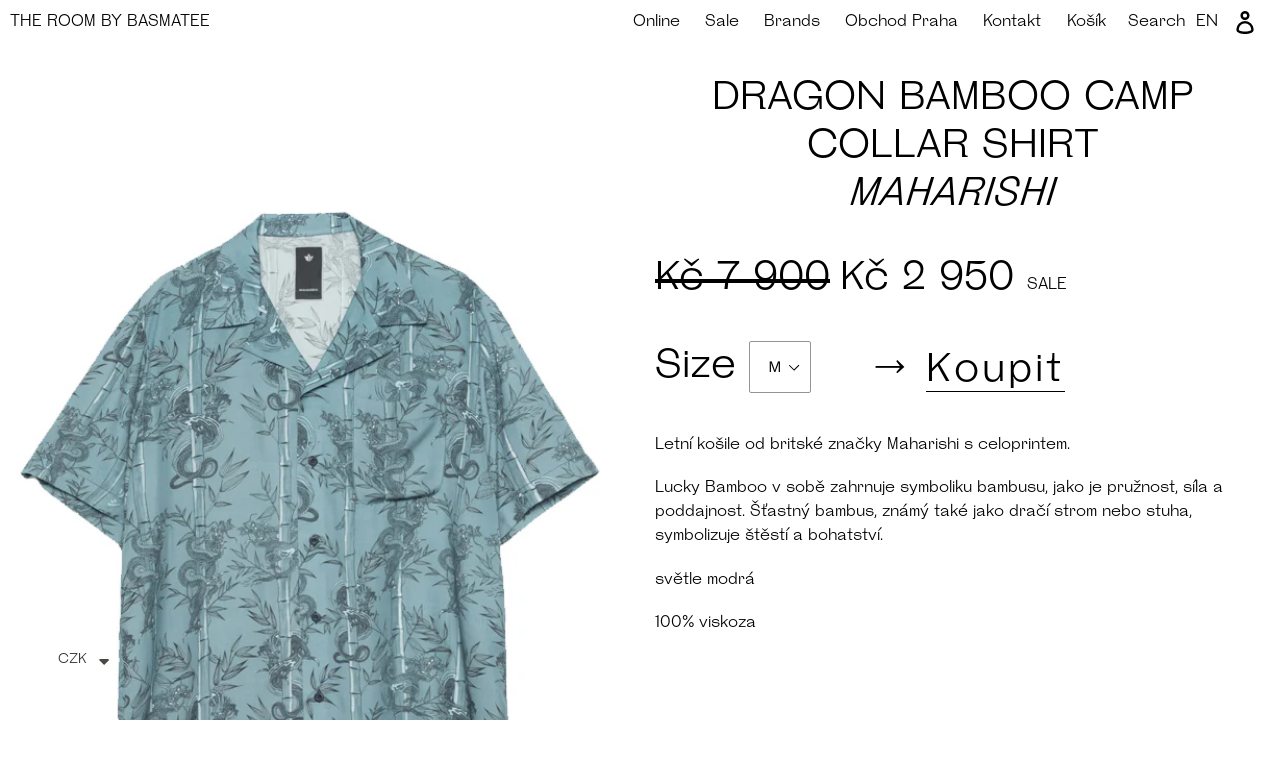

--- FILE ---
content_type: text/html; charset=utf-8
request_url: https://basmatee.cz/collections/sale/products/dragon-bamboo-camp-collar-shirt
body_size: 18371
content:
<!doctype html>
<!--[if IE 9]> <html class="ie9 no-js" lang="cs"> <![endif]-->
<!--[if (gt IE 9)|!(IE)]><!--> <html class="no-js" lang="cs"> <!--<![endif]-->
<head>
  <meta charset="utf-8">
  <meta http-equiv="X-UA-Compatible" content="IE=edge,chrome=1">
  <meta name="viewport" content="width=device-width,initial-scale=1">
  <meta name="theme-color" content="#557b97">
  <meta name="facebook-domain-verification" content="na1jud9wso7pgz1ecl8kchwrhgzcbn" />
  <link rel="canonical" href="https://basmatee.cz/products/dragon-bamboo-camp-collar-shirt"><link rel="shortcut icon" href="//basmatee.cz/cdn/shop/files/favicon_32x32.png?v=1613687183" type="image/png"><title>DRAGON BAMBOO CAMP COLLAR SHIRT
&ndash; THE ROOM BY BASMATEE</title><meta name="description" content="Letní košile od britské značky Maharishi s celoprintem. Lucky Bamboo v sobě zahrnuje symboliku bambusu, jako je pružnost, síla a poddajnost. Šťastný bambus, známý také jako dračí strom nebo stuha, symbolizuje štěstí a bohatství. světle modrá﻿ 100% viskoza"><!-- /snippets/social-meta-tags.liquid -->




<meta property="og:site_name" content="THE ROOM BY BASMATEE">
<meta property="og:url" content="https://basmatee.cz/products/dragon-bamboo-camp-collar-shirt">
<meta property="og:title" content="DRAGON BAMBOO CAMP COLLAR SHIRT">
<meta property="og:type" content="product">
<meta property="og:description" content="Letní košile od britské značky Maharishi s celoprintem. Lucky Bamboo v sobě zahrnuje symboliku bambusu, jako je pružnost, síla a poddajnost. Šťastný bambus, známý také jako dračí strom nebo stuha, symbolizuje štěstí a bohatství. světle modrá﻿ 100% viskoza">

  <meta property="og:price:amount" content="2,950">
  <meta property="og:price:currency" content="CZK">

<meta property="og:image" content="http://basmatee.cz/cdn/shop/files/bamboo_a344d28d-1a69-4bc4-9323-a8b633f84a7f_1200x1200.jpg?v=1711544016"><meta property="og:image" content="http://basmatee.cz/cdn/shop/files/detailbamboo_1200x1200.jpg?v=1711544052"><meta property="og:image" content="http://basmatee.cz/cdn/shop/files/ss24_5122_blue_30_1500x_d8ef5b8b-7e21-4c73-8cbd-6ee47115873b_1200x1200.jpg?v=1711544052">
<meta property="og:image:secure_url" content="https://basmatee.cz/cdn/shop/files/bamboo_a344d28d-1a69-4bc4-9323-a8b633f84a7f_1200x1200.jpg?v=1711544016"><meta property="og:image:secure_url" content="https://basmatee.cz/cdn/shop/files/detailbamboo_1200x1200.jpg?v=1711544052"><meta property="og:image:secure_url" content="https://basmatee.cz/cdn/shop/files/ss24_5122_blue_30_1500x_d8ef5b8b-7e21-4c73-8cbd-6ee47115873b_1200x1200.jpg?v=1711544052">


<meta name="twitter:card" content="summary_large_image">
<meta name="twitter:title" content="DRAGON BAMBOO CAMP COLLAR SHIRT">
<meta name="twitter:description" content="Letní košile od britské značky Maharishi s celoprintem. Lucky Bamboo v sobě zahrnuje symboliku bambusu, jako je pružnost, síla a poddajnost. Šťastný bambus, známý také jako dračí strom nebo stuha, symbolizuje štěstí a bohatství. světle modrá﻿ 100% viskoza">


  <link href="//basmatee.cz/cdn/shop/t/1/assets/theme.scss.css?v=162600263619709956081763481806" rel="stylesheet" type="text/css" media="all" />
  <link href="//basmatee.cz/cdn/shop/t/1/assets/theme.overrides.scss.css?v=141816698488417710671585336724" rel="stylesheet" type="text/css" media="all" />

  <script>
    var theme = {
      strings: {
        addToCart: "Koupit",
        soldOut: "Vyprodáno",
        unavailable: "Nedostupné",
        regularPrice: "Translation missing: cs.products.product.regular_price",
        sale: "Sale",
        showMore: "Translation missing: cs.general.filters.show_more",
        showLess: "Translation missing: cs.general.filters.show_less",
        addressError: "Translation missing: cs.sections.map.address_error",
        addressNoResults: "Translation missing: cs.sections.map.address_no_results",
        addressQueryLimit: "Translation missing: cs.sections.map.address_query_limit_html",
        authError: "Translation missing: cs.sections.map.auth_error_html",
        newWindow: "Translation missing: cs.general.accessibility.link_messages.new_window",
        external: "Translation missing: cs.general.accessibility.link_messages.external",
        newWindowExternal: "Translation missing: cs.general.accessibility.link_messages.new_window_and_external"
      },
      moneyFormat: "\u003cspan class=money\u003e Kč {{amount_no_decimals}}\u003c\/span\u003e"
    }

    document.documentElement.className = document.documentElement.className.replace('no-js', 'js');
  </script>

  <!--[if (lte IE 9) ]><script src="//basmatee.cz/cdn/shop/t/1/assets/match-media.min.js?v=22265819453975888031542386183" type="text/javascript"></script><![endif]-->


  <script src="https://code.jquery.com/jquery-2.2.4.min.js" defer="defer">></script><!--[if (gt IE 9)|!(IE)]><!--><script src="//basmatee.cz/cdn/shop/t/1/assets/lazysizes.js?v=68441465964607740661542386182" async="async"></script><!--<![endif]-->
  <!--[if lte IE 9]><script src="//basmatee.cz/cdn/shop/t/1/assets/lazysizes.min.js?v=10440"></script><![endif]-->

  <!--[if (gt IE 9)|!(IE)]><!--><script src="//basmatee.cz/cdn/shop/t/1/assets/vendor.js?v=121857302354663160541542386183" defer="defer"></script><!--<![endif]-->
  <!--[if lte IE 9]><script src="//basmatee.cz/cdn/shop/t/1/assets/vendor.js?v=121857302354663160541542386183"></script><![endif]-->

  <!--[if (gt IE 9)|!(IE)]><!--><script src="//basmatee.cz/cdn/shop/t/1/assets/theme.js?v=14372164617930894681639407852" defer="defer"></script><!--<![endif]-->
  <!--[if lte IE 9]><script src="//basmatee.cz/cdn/shop/t/1/assets/theme.js?v=14372164617930894681639407852"></script><![endif]-->

  <script src="//basmatee.cz/cdn/shop/t/1/assets/jquery.pin.js?v=7302882371201263231552813951" defer="defer">></script>

  <script>window.performance && window.performance.mark && window.performance.mark('shopify.content_for_header.start');</script><meta name="google-site-verification" content="a_bJr6qMjdGJswbzdq-IlEbcqRSC77pbM8z0JvbVLoQ">
<meta id="shopify-digital-wallet" name="shopify-digital-wallet" content="/2170093668/digital_wallets/dialog">
<meta name="shopify-checkout-api-token" content="b738567c93113c3c75c6b95c3e2a7c54">
<meta id="in-context-paypal-metadata" data-shop-id="2170093668" data-venmo-supported="false" data-environment="production" data-locale="en_US" data-paypal-v4="true" data-currency="CZK">
<link rel="alternate" hreflang="x-default" href="https://basmatee.cz/products/dragon-bamboo-camp-collar-shirt">
<link rel="alternate" hreflang="cs" href="https://basmatee.cz/products/dragon-bamboo-camp-collar-shirt">
<link rel="alternate" hreflang="en" href="https://basmatee.cz/en/products/dragon-bamboo-camp-collar-shirt">
<link rel="alternate" type="application/json+oembed" href="https://basmatee.cz/products/dragon-bamboo-camp-collar-shirt.oembed">
<script async="async" src="/checkouts/internal/preloads.js?locale=cs-CZ"></script>
<script id="shopify-features" type="application/json">{"accessToken":"b738567c93113c3c75c6b95c3e2a7c54","betas":["rich-media-storefront-analytics"],"domain":"basmatee.cz","predictiveSearch":true,"shopId":2170093668,"locale":"cs"}</script>
<script>var Shopify = Shopify || {};
Shopify.shop = "theroombybasmatee.myshopify.com";
Shopify.locale = "cs";
Shopify.currency = {"active":"CZK","rate":"1.0"};
Shopify.country = "CZ";
Shopify.theme = {"name":"Debut","id":33491157092,"schema_name":"Debut","schema_version":"10.0.1","theme_store_id":796,"role":"main"};
Shopify.theme.handle = "null";
Shopify.theme.style = {"id":null,"handle":null};
Shopify.cdnHost = "basmatee.cz/cdn";
Shopify.routes = Shopify.routes || {};
Shopify.routes.root = "/";</script>
<script type="module">!function(o){(o.Shopify=o.Shopify||{}).modules=!0}(window);</script>
<script>!function(o){function n(){var o=[];function n(){o.push(Array.prototype.slice.apply(arguments))}return n.q=o,n}var t=o.Shopify=o.Shopify||{};t.loadFeatures=n(),t.autoloadFeatures=n()}(window);</script>
<script id="shop-js-analytics" type="application/json">{"pageType":"product"}</script>
<script defer="defer" async type="module" src="//basmatee.cz/cdn/shopifycloud/shop-js/modules/v2/client.init-shop-cart-sync_DAQBv186.cs.esm.js"></script>
<script defer="defer" async type="module" src="//basmatee.cz/cdn/shopifycloud/shop-js/modules/v2/chunk.common_BUf27hyD.esm.js"></script>
<script type="module">
  await import("//basmatee.cz/cdn/shopifycloud/shop-js/modules/v2/client.init-shop-cart-sync_DAQBv186.cs.esm.js");
await import("//basmatee.cz/cdn/shopifycloud/shop-js/modules/v2/chunk.common_BUf27hyD.esm.js");

  window.Shopify.SignInWithShop?.initShopCartSync?.({"fedCMEnabled":true,"windoidEnabled":true});

</script>
<script>(function() {
  var isLoaded = false;
  function asyncLoad() {
    if (isLoaded) return;
    isLoaded = true;
    var urls = ["https:\/\/cdn.shopify.com\/s\/files\/1\/0449\/2568\/1820\/t\/4\/assets\/booster_currency.js?v=1624978055\u0026shop=theroombybasmatee.myshopify.com"];
    for (var i = 0; i < urls.length; i++) {
      var s = document.createElement('script');
      s.type = 'text/javascript';
      s.async = true;
      s.src = urls[i];
      var x = document.getElementsByTagName('script')[0];
      x.parentNode.insertBefore(s, x);
    }
  };
  if(window.attachEvent) {
    window.attachEvent('onload', asyncLoad);
  } else {
    window.addEventListener('load', asyncLoad, false);
  }
})();</script>
<script id="__st">var __st={"a":2170093668,"offset":3600,"reqid":"7d4b4f16-2f9f-4f7e-88ad-4ed4a71eeaa0-1768863605","pageurl":"basmatee.cz\/collections\/sale\/products\/dragon-bamboo-camp-collar-shirt","u":"4b4004cbf51f","p":"product","rtyp":"product","rid":8937037791564};</script>
<script>window.ShopifyPaypalV4VisibilityTracking = true;</script>
<script id="captcha-bootstrap">!function(){'use strict';const t='contact',e='account',n='new_comment',o=[[t,t],['blogs',n],['comments',n],[t,'customer']],c=[[e,'customer_login'],[e,'guest_login'],[e,'recover_customer_password'],[e,'create_customer']],r=t=>t.map((([t,e])=>`form[action*='/${t}']:not([data-nocaptcha='true']) input[name='form_type'][value='${e}']`)).join(','),a=t=>()=>t?[...document.querySelectorAll(t)].map((t=>t.form)):[];function s(){const t=[...o],e=r(t);return a(e)}const i='password',u='form_key',d=['recaptcha-v3-token','g-recaptcha-response','h-captcha-response',i],f=()=>{try{return window.sessionStorage}catch{return}},m='__shopify_v',_=t=>t.elements[u];function p(t,e,n=!1){try{const o=window.sessionStorage,c=JSON.parse(o.getItem(e)),{data:r}=function(t){const{data:e,action:n}=t;return t[m]||n?{data:e,action:n}:{data:t,action:n}}(c);for(const[e,n]of Object.entries(r))t.elements[e]&&(t.elements[e].value=n);n&&o.removeItem(e)}catch(o){console.error('form repopulation failed',{error:o})}}const l='form_type',E='cptcha';function T(t){t.dataset[E]=!0}const w=window,h=w.document,L='Shopify',v='ce_forms',y='captcha';let A=!1;((t,e)=>{const n=(g='f06e6c50-85a8-45c8-87d0-21a2b65856fe',I='https://cdn.shopify.com/shopifycloud/storefront-forms-hcaptcha/ce_storefront_forms_captcha_hcaptcha.v1.5.2.iife.js',D={infoText:'Chráněno technologií hCaptcha',privacyText:'Ochrana osobních údajů',termsText:'Podmínky'},(t,e,n)=>{const o=w[L][v],c=o.bindForm;if(c)return c(t,g,e,D).then(n);var r;o.q.push([[t,g,e,D],n]),r=I,A||(h.body.append(Object.assign(h.createElement('script'),{id:'captcha-provider',async:!0,src:r})),A=!0)});var g,I,D;w[L]=w[L]||{},w[L][v]=w[L][v]||{},w[L][v].q=[],w[L][y]=w[L][y]||{},w[L][y].protect=function(t,e){n(t,void 0,e),T(t)},Object.freeze(w[L][y]),function(t,e,n,w,h,L){const[v,y,A,g]=function(t,e,n){const i=e?o:[],u=t?c:[],d=[...i,...u],f=r(d),m=r(i),_=r(d.filter((([t,e])=>n.includes(e))));return[a(f),a(m),a(_),s()]}(w,h,L),I=t=>{const e=t.target;return e instanceof HTMLFormElement?e:e&&e.form},D=t=>v().includes(t);t.addEventListener('submit',(t=>{const e=I(t);if(!e)return;const n=D(e)&&!e.dataset.hcaptchaBound&&!e.dataset.recaptchaBound,o=_(e),c=g().includes(e)&&(!o||!o.value);(n||c)&&t.preventDefault(),c&&!n&&(function(t){try{if(!f())return;!function(t){const e=f();if(!e)return;const n=_(t);if(!n)return;const o=n.value;o&&e.removeItem(o)}(t);const e=Array.from(Array(32),(()=>Math.random().toString(36)[2])).join('');!function(t,e){_(t)||t.append(Object.assign(document.createElement('input'),{type:'hidden',name:u})),t.elements[u].value=e}(t,e),function(t,e){const n=f();if(!n)return;const o=[...t.querySelectorAll(`input[type='${i}']`)].map((({name:t})=>t)),c=[...d,...o],r={};for(const[a,s]of new FormData(t).entries())c.includes(a)||(r[a]=s);n.setItem(e,JSON.stringify({[m]:1,action:t.action,data:r}))}(t,e)}catch(e){console.error('failed to persist form',e)}}(e),e.submit())}));const S=(t,e)=>{t&&!t.dataset[E]&&(n(t,e.some((e=>e===t))),T(t))};for(const o of['focusin','change'])t.addEventListener(o,(t=>{const e=I(t);D(e)&&S(e,y())}));const B=e.get('form_key'),M=e.get(l),P=B&&M;t.addEventListener('DOMContentLoaded',(()=>{const t=y();if(P)for(const e of t)e.elements[l].value===M&&p(e,B);[...new Set([...A(),...v().filter((t=>'true'===t.dataset.shopifyCaptcha))])].forEach((e=>S(e,t)))}))}(h,new URLSearchParams(w.location.search),n,t,e,['guest_login'])})(!0,!0)}();</script>
<script integrity="sha256-4kQ18oKyAcykRKYeNunJcIwy7WH5gtpwJnB7kiuLZ1E=" data-source-attribution="shopify.loadfeatures" defer="defer" src="//basmatee.cz/cdn/shopifycloud/storefront/assets/storefront/load_feature-a0a9edcb.js" crossorigin="anonymous"></script>
<script data-source-attribution="shopify.dynamic_checkout.dynamic.init">var Shopify=Shopify||{};Shopify.PaymentButton=Shopify.PaymentButton||{isStorefrontPortableWallets:!0,init:function(){window.Shopify.PaymentButton.init=function(){};var t=document.createElement("script");t.src="https://basmatee.cz/cdn/shopifycloud/portable-wallets/latest/portable-wallets.cs.js",t.type="module",document.head.appendChild(t)}};
</script>
<script data-source-attribution="shopify.dynamic_checkout.buyer_consent">
  function portableWalletsHideBuyerConsent(e){var t=document.getElementById("shopify-buyer-consent"),n=document.getElementById("shopify-subscription-policy-button");t&&n&&(t.classList.add("hidden"),t.setAttribute("aria-hidden","true"),n.removeEventListener("click",e))}function portableWalletsShowBuyerConsent(e){var t=document.getElementById("shopify-buyer-consent"),n=document.getElementById("shopify-subscription-policy-button");t&&n&&(t.classList.remove("hidden"),t.removeAttribute("aria-hidden"),n.addEventListener("click",e))}window.Shopify?.PaymentButton&&(window.Shopify.PaymentButton.hideBuyerConsent=portableWalletsHideBuyerConsent,window.Shopify.PaymentButton.showBuyerConsent=portableWalletsShowBuyerConsent);
</script>
<script data-source-attribution="shopify.dynamic_checkout.cart.bootstrap">document.addEventListener("DOMContentLoaded",(function(){function t(){return document.querySelector("shopify-accelerated-checkout-cart, shopify-accelerated-checkout")}if(t())Shopify.PaymentButton.init();else{new MutationObserver((function(e,n){t()&&(Shopify.PaymentButton.init(),n.disconnect())})).observe(document.body,{childList:!0,subtree:!0})}}));
</script>
<script id='scb4127' type='text/javascript' async='' src='https://basmatee.cz/cdn/shopifycloud/privacy-banner/storefront-banner.js'></script><link id="shopify-accelerated-checkout-styles" rel="stylesheet" media="screen" href="https://basmatee.cz/cdn/shopifycloud/portable-wallets/latest/accelerated-checkout-backwards-compat.css" crossorigin="anonymous">
<style id="shopify-accelerated-checkout-cart">
        #shopify-buyer-consent {
  margin-top: 1em;
  display: inline-block;
  width: 100%;
}

#shopify-buyer-consent.hidden {
  display: none;
}

#shopify-subscription-policy-button {
  background: none;
  border: none;
  padding: 0;
  text-decoration: underline;
  font-size: inherit;
  cursor: pointer;
}

#shopify-subscription-policy-button::before {
  box-shadow: none;
}

      </style>

<script>window.performance && window.performance.mark && window.performance.mark('shopify.content_for_header.end');</script>

<script src="https://cdn.shopify.com/extensions/a9a32278-85fd-435d-a2e4-15afbc801656/nova-multi-currency-converter-1/assets/nova-cur-app-embed.js" type="text/javascript" defer="defer"></script>
<link href="https://cdn.shopify.com/extensions/a9a32278-85fd-435d-a2e4-15afbc801656/nova-multi-currency-converter-1/assets/nova-cur.css" rel="stylesheet" type="text/css" media="all">
<link href="https://monorail-edge.shopifysvc.com" rel="dns-prefetch">
<script>(function(){if ("sendBeacon" in navigator && "performance" in window) {try {var session_token_from_headers = performance.getEntriesByType('navigation')[0].serverTiming.find(x => x.name == '_s').description;} catch {var session_token_from_headers = undefined;}var session_cookie_matches = document.cookie.match(/_shopify_s=([^;]*)/);var session_token_from_cookie = session_cookie_matches && session_cookie_matches.length === 2 ? session_cookie_matches[1] : "";var session_token = session_token_from_headers || session_token_from_cookie || "";function handle_abandonment_event(e) {var entries = performance.getEntries().filter(function(entry) {return /monorail-edge.shopifysvc.com/.test(entry.name);});if (!window.abandonment_tracked && entries.length === 0) {window.abandonment_tracked = true;var currentMs = Date.now();var navigation_start = performance.timing.navigationStart;var payload = {shop_id: 2170093668,url: window.location.href,navigation_start,duration: currentMs - navigation_start,session_token,page_type: "product"};window.navigator.sendBeacon("https://monorail-edge.shopifysvc.com/v1/produce", JSON.stringify({schema_id: "online_store_buyer_site_abandonment/1.1",payload: payload,metadata: {event_created_at_ms: currentMs,event_sent_at_ms: currentMs}}));}}window.addEventListener('pagehide', handle_abandonment_event);}}());</script>
<script id="web-pixels-manager-setup">(function e(e,d,r,n,o){if(void 0===o&&(o={}),!Boolean(null===(a=null===(i=window.Shopify)||void 0===i?void 0:i.analytics)||void 0===a?void 0:a.replayQueue)){var i,a;window.Shopify=window.Shopify||{};var t=window.Shopify;t.analytics=t.analytics||{};var s=t.analytics;s.replayQueue=[],s.publish=function(e,d,r){return s.replayQueue.push([e,d,r]),!0};try{self.performance.mark("wpm:start")}catch(e){}var l=function(){var e={modern:/Edge?\/(1{2}[4-9]|1[2-9]\d|[2-9]\d{2}|\d{4,})\.\d+(\.\d+|)|Firefox\/(1{2}[4-9]|1[2-9]\d|[2-9]\d{2}|\d{4,})\.\d+(\.\d+|)|Chrom(ium|e)\/(9{2}|\d{3,})\.\d+(\.\d+|)|(Maci|X1{2}).+ Version\/(15\.\d+|(1[6-9]|[2-9]\d|\d{3,})\.\d+)([,.]\d+|)( \(\w+\)|)( Mobile\/\w+|) Safari\/|Chrome.+OPR\/(9{2}|\d{3,})\.\d+\.\d+|(CPU[ +]OS|iPhone[ +]OS|CPU[ +]iPhone|CPU IPhone OS|CPU iPad OS)[ +]+(15[._]\d+|(1[6-9]|[2-9]\d|\d{3,})[._]\d+)([._]\d+|)|Android:?[ /-](13[3-9]|1[4-9]\d|[2-9]\d{2}|\d{4,})(\.\d+|)(\.\d+|)|Android.+Firefox\/(13[5-9]|1[4-9]\d|[2-9]\d{2}|\d{4,})\.\d+(\.\d+|)|Android.+Chrom(ium|e)\/(13[3-9]|1[4-9]\d|[2-9]\d{2}|\d{4,})\.\d+(\.\d+|)|SamsungBrowser\/([2-9]\d|\d{3,})\.\d+/,legacy:/Edge?\/(1[6-9]|[2-9]\d|\d{3,})\.\d+(\.\d+|)|Firefox\/(5[4-9]|[6-9]\d|\d{3,})\.\d+(\.\d+|)|Chrom(ium|e)\/(5[1-9]|[6-9]\d|\d{3,})\.\d+(\.\d+|)([\d.]+$|.*Safari\/(?![\d.]+ Edge\/[\d.]+$))|(Maci|X1{2}).+ Version\/(10\.\d+|(1[1-9]|[2-9]\d|\d{3,})\.\d+)([,.]\d+|)( \(\w+\)|)( Mobile\/\w+|) Safari\/|Chrome.+OPR\/(3[89]|[4-9]\d|\d{3,})\.\d+\.\d+|(CPU[ +]OS|iPhone[ +]OS|CPU[ +]iPhone|CPU IPhone OS|CPU iPad OS)[ +]+(10[._]\d+|(1[1-9]|[2-9]\d|\d{3,})[._]\d+)([._]\d+|)|Android:?[ /-](13[3-9]|1[4-9]\d|[2-9]\d{2}|\d{4,})(\.\d+|)(\.\d+|)|Mobile Safari.+OPR\/([89]\d|\d{3,})\.\d+\.\d+|Android.+Firefox\/(13[5-9]|1[4-9]\d|[2-9]\d{2}|\d{4,})\.\d+(\.\d+|)|Android.+Chrom(ium|e)\/(13[3-9]|1[4-9]\d|[2-9]\d{2}|\d{4,})\.\d+(\.\d+|)|Android.+(UC? ?Browser|UCWEB|U3)[ /]?(15\.([5-9]|\d{2,})|(1[6-9]|[2-9]\d|\d{3,})\.\d+)\.\d+|SamsungBrowser\/(5\.\d+|([6-9]|\d{2,})\.\d+)|Android.+MQ{2}Browser\/(14(\.(9|\d{2,})|)|(1[5-9]|[2-9]\d|\d{3,})(\.\d+|))(\.\d+|)|K[Aa][Ii]OS\/(3\.\d+|([4-9]|\d{2,})\.\d+)(\.\d+|)/},d=e.modern,r=e.legacy,n=navigator.userAgent;return n.match(d)?"modern":n.match(r)?"legacy":"unknown"}(),u="modern"===l?"modern":"legacy",c=(null!=n?n:{modern:"",legacy:""})[u],f=function(e){return[e.baseUrl,"/wpm","/b",e.hashVersion,"modern"===e.buildTarget?"m":"l",".js"].join("")}({baseUrl:d,hashVersion:r,buildTarget:u}),m=function(e){var d=e.version,r=e.bundleTarget,n=e.surface,o=e.pageUrl,i=e.monorailEndpoint;return{emit:function(e){var a=e.status,t=e.errorMsg,s=(new Date).getTime(),l=JSON.stringify({metadata:{event_sent_at_ms:s},events:[{schema_id:"web_pixels_manager_load/3.1",payload:{version:d,bundle_target:r,page_url:o,status:a,surface:n,error_msg:t},metadata:{event_created_at_ms:s}}]});if(!i)return console&&console.warn&&console.warn("[Web Pixels Manager] No Monorail endpoint provided, skipping logging."),!1;try{return self.navigator.sendBeacon.bind(self.navigator)(i,l)}catch(e){}var u=new XMLHttpRequest;try{return u.open("POST",i,!0),u.setRequestHeader("Content-Type","text/plain"),u.send(l),!0}catch(e){return console&&console.warn&&console.warn("[Web Pixels Manager] Got an unhandled error while logging to Monorail."),!1}}}}({version:r,bundleTarget:l,surface:e.surface,pageUrl:self.location.href,monorailEndpoint:e.monorailEndpoint});try{o.browserTarget=l,function(e){var d=e.src,r=e.async,n=void 0===r||r,o=e.onload,i=e.onerror,a=e.sri,t=e.scriptDataAttributes,s=void 0===t?{}:t,l=document.createElement("script"),u=document.querySelector("head"),c=document.querySelector("body");if(l.async=n,l.src=d,a&&(l.integrity=a,l.crossOrigin="anonymous"),s)for(var f in s)if(Object.prototype.hasOwnProperty.call(s,f))try{l.dataset[f]=s[f]}catch(e){}if(o&&l.addEventListener("load",o),i&&l.addEventListener("error",i),u)u.appendChild(l);else{if(!c)throw new Error("Did not find a head or body element to append the script");c.appendChild(l)}}({src:f,async:!0,onload:function(){if(!function(){var e,d;return Boolean(null===(d=null===(e=window.Shopify)||void 0===e?void 0:e.analytics)||void 0===d?void 0:d.initialized)}()){var d=window.webPixelsManager.init(e)||void 0;if(d){var r=window.Shopify.analytics;r.replayQueue.forEach((function(e){var r=e[0],n=e[1],o=e[2];d.publishCustomEvent(r,n,o)})),r.replayQueue=[],r.publish=d.publishCustomEvent,r.visitor=d.visitor,r.initialized=!0}}},onerror:function(){return m.emit({status:"failed",errorMsg:"".concat(f," has failed to load")})},sri:function(e){var d=/^sha384-[A-Za-z0-9+/=]+$/;return"string"==typeof e&&d.test(e)}(c)?c:"",scriptDataAttributes:o}),m.emit({status:"loading"})}catch(e){m.emit({status:"failed",errorMsg:(null==e?void 0:e.message)||"Unknown error"})}}})({shopId: 2170093668,storefrontBaseUrl: "https://basmatee.cz",extensionsBaseUrl: "https://extensions.shopifycdn.com/cdn/shopifycloud/web-pixels-manager",monorailEndpoint: "https://monorail-edge.shopifysvc.com/unstable/produce_batch",surface: "storefront-renderer",enabledBetaFlags: ["2dca8a86"],webPixelsConfigList: [{"id":"1033994572","configuration":"{\"config\":\"{\\\"google_tag_ids\\\":[\\\"G-DWDL62P49T\\\",\\\"AW-994428244\\\",\\\"GT-MB653HF\\\"],\\\"target_country\\\":\\\"CZ\\\",\\\"gtag_events\\\":[{\\\"type\\\":\\\"begin_checkout\\\",\\\"action_label\\\":[\\\"G-DWDL62P49T\\\",\\\"AW-994428244\\\/xci9CIO76uABENSKl9oD\\\"]},{\\\"type\\\":\\\"search\\\",\\\"action_label\\\":[\\\"G-DWDL62P49T\\\",\\\"AW-994428244\\\/xxDvCIa76uABENSKl9oD\\\"]},{\\\"type\\\":\\\"view_item\\\",\\\"action_label\\\":[\\\"G-DWDL62P49T\\\",\\\"AW-994428244\\\/1IynCP266uABENSKl9oD\\\",\\\"MC-JH4SFFS50W\\\"]},{\\\"type\\\":\\\"purchase\\\",\\\"action_label\\\":[\\\"G-DWDL62P49T\\\",\\\"AW-994428244\\\/MMtJCPq66uABENSKl9oD\\\",\\\"MC-JH4SFFS50W\\\"]},{\\\"type\\\":\\\"page_view\\\",\\\"action_label\\\":[\\\"G-DWDL62P49T\\\",\\\"AW-994428244\\\/RweyCPe66uABENSKl9oD\\\",\\\"MC-JH4SFFS50W\\\"]},{\\\"type\\\":\\\"add_payment_info\\\",\\\"action_label\\\":[\\\"G-DWDL62P49T\\\",\\\"AW-994428244\\\/IHXiCIm76uABENSKl9oD\\\"]},{\\\"type\\\":\\\"add_to_cart\\\",\\\"action_label\\\":[\\\"G-DWDL62P49T\\\",\\\"AW-994428244\\\/0ob5CIC76uABENSKl9oD\\\"]}],\\\"enable_monitoring_mode\\\":false}\"}","eventPayloadVersion":"v1","runtimeContext":"OPEN","scriptVersion":"b2a88bafab3e21179ed38636efcd8a93","type":"APP","apiClientId":1780363,"privacyPurposes":[],"dataSharingAdjustments":{"protectedCustomerApprovalScopes":["read_customer_address","read_customer_email","read_customer_name","read_customer_personal_data","read_customer_phone"]}},{"id":"404095308","configuration":"{\"pixel_id\":\"1718905081654618\",\"pixel_type\":\"facebook_pixel\",\"metaapp_system_user_token\":\"-\"}","eventPayloadVersion":"v1","runtimeContext":"OPEN","scriptVersion":"ca16bc87fe92b6042fbaa3acc2fbdaa6","type":"APP","apiClientId":2329312,"privacyPurposes":["ANALYTICS","MARKETING","SALE_OF_DATA"],"dataSharingAdjustments":{"protectedCustomerApprovalScopes":["read_customer_address","read_customer_email","read_customer_name","read_customer_personal_data","read_customer_phone"]}},{"id":"154861900","eventPayloadVersion":"v1","runtimeContext":"LAX","scriptVersion":"1","type":"CUSTOM","privacyPurposes":["MARKETING"],"name":"Meta pixel (migrated)"},{"id":"shopify-app-pixel","configuration":"{}","eventPayloadVersion":"v1","runtimeContext":"STRICT","scriptVersion":"0450","apiClientId":"shopify-pixel","type":"APP","privacyPurposes":["ANALYTICS","MARKETING"]},{"id":"shopify-custom-pixel","eventPayloadVersion":"v1","runtimeContext":"LAX","scriptVersion":"0450","apiClientId":"shopify-pixel","type":"CUSTOM","privacyPurposes":["ANALYTICS","MARKETING"]}],isMerchantRequest: false,initData: {"shop":{"name":"THE ROOM BY BASMATEE","paymentSettings":{"currencyCode":"CZK"},"myshopifyDomain":"theroombybasmatee.myshopify.com","countryCode":"CZ","storefrontUrl":"https:\/\/basmatee.cz"},"customer":null,"cart":null,"checkout":null,"productVariants":[{"price":{"amount":2950.0,"currencyCode":"CZK"},"product":{"title":"DRAGON BAMBOO CAMP COLLAR SHIRT","vendor":"Maharishi","id":"8937037791564","untranslatedTitle":"DRAGON BAMBOO CAMP COLLAR SHIRT","url":"\/products\/dragon-bamboo-camp-collar-shirt","type":"Košile"},"id":"47893217935692","image":{"src":"\/\/basmatee.cz\/cdn\/shop\/files\/bamboo_a344d28d-1a69-4bc4-9323-a8b633f84a7f.jpg?v=1711544016"},"sku":"","title":"M","untranslatedTitle":"M"},{"price":{"amount":2950.0,"currencyCode":"CZK"},"product":{"title":"DRAGON BAMBOO CAMP COLLAR SHIRT","vendor":"Maharishi","id":"8937037791564","untranslatedTitle":"DRAGON BAMBOO CAMP COLLAR SHIRT","url":"\/products\/dragon-bamboo-camp-collar-shirt","type":"Košile"},"id":"47893217968460","image":{"src":"\/\/basmatee.cz\/cdn\/shop\/files\/bamboo_a344d28d-1a69-4bc4-9323-a8b633f84a7f.jpg?v=1711544016"},"sku":"","title":"L","untranslatedTitle":"L"}],"purchasingCompany":null},},"https://basmatee.cz/cdn","fcfee988w5aeb613cpc8e4bc33m6693e112",{"modern":"","legacy":""},{"shopId":"2170093668","storefrontBaseUrl":"https:\/\/basmatee.cz","extensionBaseUrl":"https:\/\/extensions.shopifycdn.com\/cdn\/shopifycloud\/web-pixels-manager","surface":"storefront-renderer","enabledBetaFlags":"[\"2dca8a86\"]","isMerchantRequest":"false","hashVersion":"fcfee988w5aeb613cpc8e4bc33m6693e112","publish":"custom","events":"[[\"page_viewed\",{}],[\"product_viewed\",{\"productVariant\":{\"price\":{\"amount\":2950.0,\"currencyCode\":\"CZK\"},\"product\":{\"title\":\"DRAGON BAMBOO CAMP COLLAR SHIRT\",\"vendor\":\"Maharishi\",\"id\":\"8937037791564\",\"untranslatedTitle\":\"DRAGON BAMBOO CAMP COLLAR SHIRT\",\"url\":\"\/products\/dragon-bamboo-camp-collar-shirt\",\"type\":\"Košile\"},\"id\":\"47893217935692\",\"image\":{\"src\":\"\/\/basmatee.cz\/cdn\/shop\/files\/bamboo_a344d28d-1a69-4bc4-9323-a8b633f84a7f.jpg?v=1711544016\"},\"sku\":\"\",\"title\":\"M\",\"untranslatedTitle\":\"M\"}}]]"});</script><script>
  window.ShopifyAnalytics = window.ShopifyAnalytics || {};
  window.ShopifyAnalytics.meta = window.ShopifyAnalytics.meta || {};
  window.ShopifyAnalytics.meta.currency = 'CZK';
  var meta = {"product":{"id":8937037791564,"gid":"gid:\/\/shopify\/Product\/8937037791564","vendor":"Maharishi","type":"Košile","handle":"dragon-bamboo-camp-collar-shirt","variants":[{"id":47893217935692,"price":295000,"name":"DRAGON BAMBOO CAMP COLLAR SHIRT - M","public_title":"M","sku":""},{"id":47893217968460,"price":295000,"name":"DRAGON BAMBOO CAMP COLLAR SHIRT - L","public_title":"L","sku":""}],"remote":false},"page":{"pageType":"product","resourceType":"product","resourceId":8937037791564,"requestId":"7d4b4f16-2f9f-4f7e-88ad-4ed4a71eeaa0-1768863605"}};
  for (var attr in meta) {
    window.ShopifyAnalytics.meta[attr] = meta[attr];
  }
</script>
<script class="analytics">
  (function () {
    var customDocumentWrite = function(content) {
      var jquery = null;

      if (window.jQuery) {
        jquery = window.jQuery;
      } else if (window.Checkout && window.Checkout.$) {
        jquery = window.Checkout.$;
      }

      if (jquery) {
        jquery('body').append(content);
      }
    };

    var hasLoggedConversion = function(token) {
      if (token) {
        return document.cookie.indexOf('loggedConversion=' + token) !== -1;
      }
      return false;
    }

    var setCookieIfConversion = function(token) {
      if (token) {
        var twoMonthsFromNow = new Date(Date.now());
        twoMonthsFromNow.setMonth(twoMonthsFromNow.getMonth() + 2);

        document.cookie = 'loggedConversion=' + token + '; expires=' + twoMonthsFromNow;
      }
    }

    var trekkie = window.ShopifyAnalytics.lib = window.trekkie = window.trekkie || [];
    if (trekkie.integrations) {
      return;
    }
    trekkie.methods = [
      'identify',
      'page',
      'ready',
      'track',
      'trackForm',
      'trackLink'
    ];
    trekkie.factory = function(method) {
      return function() {
        var args = Array.prototype.slice.call(arguments);
        args.unshift(method);
        trekkie.push(args);
        return trekkie;
      };
    };
    for (var i = 0; i < trekkie.methods.length; i++) {
      var key = trekkie.methods[i];
      trekkie[key] = trekkie.factory(key);
    }
    trekkie.load = function(config) {
      trekkie.config = config || {};
      trekkie.config.initialDocumentCookie = document.cookie;
      var first = document.getElementsByTagName('script')[0];
      var script = document.createElement('script');
      script.type = 'text/javascript';
      script.onerror = function(e) {
        var scriptFallback = document.createElement('script');
        scriptFallback.type = 'text/javascript';
        scriptFallback.onerror = function(error) {
                var Monorail = {
      produce: function produce(monorailDomain, schemaId, payload) {
        var currentMs = new Date().getTime();
        var event = {
          schema_id: schemaId,
          payload: payload,
          metadata: {
            event_created_at_ms: currentMs,
            event_sent_at_ms: currentMs
          }
        };
        return Monorail.sendRequest("https://" + monorailDomain + "/v1/produce", JSON.stringify(event));
      },
      sendRequest: function sendRequest(endpointUrl, payload) {
        // Try the sendBeacon API
        if (window && window.navigator && typeof window.navigator.sendBeacon === 'function' && typeof window.Blob === 'function' && !Monorail.isIos12()) {
          var blobData = new window.Blob([payload], {
            type: 'text/plain'
          });

          if (window.navigator.sendBeacon(endpointUrl, blobData)) {
            return true;
          } // sendBeacon was not successful

        } // XHR beacon

        var xhr = new XMLHttpRequest();

        try {
          xhr.open('POST', endpointUrl);
          xhr.setRequestHeader('Content-Type', 'text/plain');
          xhr.send(payload);
        } catch (e) {
          console.log(e);
        }

        return false;
      },
      isIos12: function isIos12() {
        return window.navigator.userAgent.lastIndexOf('iPhone; CPU iPhone OS 12_') !== -1 || window.navigator.userAgent.lastIndexOf('iPad; CPU OS 12_') !== -1;
      }
    };
    Monorail.produce('monorail-edge.shopifysvc.com',
      'trekkie_storefront_load_errors/1.1',
      {shop_id: 2170093668,
      theme_id: 33491157092,
      app_name: "storefront",
      context_url: window.location.href,
      source_url: "//basmatee.cz/cdn/s/trekkie.storefront.cd680fe47e6c39ca5d5df5f0a32d569bc48c0f27.min.js"});

        };
        scriptFallback.async = true;
        scriptFallback.src = '//basmatee.cz/cdn/s/trekkie.storefront.cd680fe47e6c39ca5d5df5f0a32d569bc48c0f27.min.js';
        first.parentNode.insertBefore(scriptFallback, first);
      };
      script.async = true;
      script.src = '//basmatee.cz/cdn/s/trekkie.storefront.cd680fe47e6c39ca5d5df5f0a32d569bc48c0f27.min.js';
      first.parentNode.insertBefore(script, first);
    };
    trekkie.load(
      {"Trekkie":{"appName":"storefront","development":false,"defaultAttributes":{"shopId":2170093668,"isMerchantRequest":null,"themeId":33491157092,"themeCityHash":"10648561037318168605","contentLanguage":"cs","currency":"CZK","eventMetadataId":"43a6e7cd-07e2-45fb-a250-1fbc7a81ed8d"},"isServerSideCookieWritingEnabled":true,"monorailRegion":"shop_domain","enabledBetaFlags":["65f19447"]},"Session Attribution":{},"S2S":{"facebookCapiEnabled":true,"source":"trekkie-storefront-renderer","apiClientId":580111}}
    );

    var loaded = false;
    trekkie.ready(function() {
      if (loaded) return;
      loaded = true;

      window.ShopifyAnalytics.lib = window.trekkie;

      var originalDocumentWrite = document.write;
      document.write = customDocumentWrite;
      try { window.ShopifyAnalytics.merchantGoogleAnalytics.call(this); } catch(error) {};
      document.write = originalDocumentWrite;

      window.ShopifyAnalytics.lib.page(null,{"pageType":"product","resourceType":"product","resourceId":8937037791564,"requestId":"7d4b4f16-2f9f-4f7e-88ad-4ed4a71eeaa0-1768863605","shopifyEmitted":true});

      var match = window.location.pathname.match(/checkouts\/(.+)\/(thank_you|post_purchase)/)
      var token = match? match[1]: undefined;
      if (!hasLoggedConversion(token)) {
        setCookieIfConversion(token);
        window.ShopifyAnalytics.lib.track("Viewed Product",{"currency":"CZK","variantId":47893217935692,"productId":8937037791564,"productGid":"gid:\/\/shopify\/Product\/8937037791564","name":"DRAGON BAMBOO CAMP COLLAR SHIRT - M","price":"2950.00","sku":"","brand":"Maharishi","variant":"M","category":"Košile","nonInteraction":true,"remote":false},undefined,undefined,{"shopifyEmitted":true});
      window.ShopifyAnalytics.lib.track("monorail:\/\/trekkie_storefront_viewed_product\/1.1",{"currency":"CZK","variantId":47893217935692,"productId":8937037791564,"productGid":"gid:\/\/shopify\/Product\/8937037791564","name":"DRAGON BAMBOO CAMP COLLAR SHIRT - M","price":"2950.00","sku":"","brand":"Maharishi","variant":"M","category":"Košile","nonInteraction":true,"remote":false,"referer":"https:\/\/basmatee.cz\/collections\/sale\/products\/dragon-bamboo-camp-collar-shirt"});
      }
    });


        var eventsListenerScript = document.createElement('script');
        eventsListenerScript.async = true;
        eventsListenerScript.src = "//basmatee.cz/cdn/shopifycloud/storefront/assets/shop_events_listener-3da45d37.js";
        document.getElementsByTagName('head')[0].appendChild(eventsListenerScript);

})();</script>
  <script>
  if (!window.ga || (window.ga && typeof window.ga !== 'function')) {
    window.ga = function ga() {
      (window.ga.q = window.ga.q || []).push(arguments);
      if (window.Shopify && window.Shopify.analytics && typeof window.Shopify.analytics.publish === 'function') {
        window.Shopify.analytics.publish("ga_stub_called", {}, {sendTo: "google_osp_migration"});
      }
      console.error("Shopify's Google Analytics stub called with:", Array.from(arguments), "\nSee https://help.shopify.com/manual/promoting-marketing/pixels/pixel-migration#google for more information.");
    };
    if (window.Shopify && window.Shopify.analytics && typeof window.Shopify.analytics.publish === 'function') {
      window.Shopify.analytics.publish("ga_stub_initialized", {}, {sendTo: "google_osp_migration"});
    }
  }
</script>
<script
  defer
  src="https://basmatee.cz/cdn/shopifycloud/perf-kit/shopify-perf-kit-3.0.4.min.js"
  data-application="storefront-renderer"
  data-shop-id="2170093668"
  data-render-region="gcp-us-east1"
  data-page-type="product"
  data-theme-instance-id="33491157092"
  data-theme-name="Debut"
  data-theme-version="10.0.1"
  data-monorail-region="shop_domain"
  data-resource-timing-sampling-rate="10"
  data-shs="true"
  data-shs-beacon="true"
  data-shs-export-with-fetch="true"
  data-shs-logs-sample-rate="1"
  data-shs-beacon-endpoint="https://basmatee.cz/api/collect"
></script>
</head>
<!-- Google tag (gtag.js) -->
<script async src="https://www.googletagmanager.com/gtag/js?id=G-DWDL62P49T"></script>
<script>
  window.dataLayer = window.dataLayer || [];
  function gtag(){dataLayer.push(arguments);}
  gtag('js', new Date());

  gtag('config', 'G-DWDL62P49T');
</script>
<body class="template-product">

  <a class="in-page-link visually-hidden skip-link" href="#MainContent">Translation missing: cs.general.accessibility.skip_to_content</a>

  

  <div id="SearchDrawer" class="search-bar drawer drawer--top" role="dialog" aria-modal="true" aria-label="Vyhledávání v našem obchodě">
    <div class="search-bar__table">
      <div class="search-bar__table-cell search-bar__form-wrapper">
        <form class="search search-bar__form" action="/search" method="get" role="search">
          <input type="hidden" name="type" value="product">
          <input class="search__input search-bar__input" type="search" name="q" value="" placeholder="Vyhledávání v našem obchodě" aria-label="Vyhledávání v našem obchodě">
          <button class="search-bar__submit search__submit btn--link" type="submit">
            <svg version="1.1" id="Layer_1" xmlns="http://www.w3.org/2000/svg" xmlns:xlink="http://www.w3.org/1999/xlink" x="0px" y="0px"
	 class="icon icon-search"
	 viewBox="0 0 73.2 87" style="enable-background:new 0 0 73.2 87;" xml:space="preserve">
<path d="M73.2,77.2L46.8,50.7c4.1-4.8,6.4-10.9,6.4-17.3c0-7.1-2.8-13.8-7.8-18.8c-5-5-11.7-7.8-18.8-7.8S12.8,9.6,7.8,14.7
	c-5,5-7.8,11.7-7.8,18.8c0,7.1,2.8,13.8,7.8,18.8c5,5,11.7,7.8,18.8,7.8c6.4,0,12.5-2.3,17.3-6.4l26.4,26.4L73.2,77.2z M26.6,55.9
	c-6,0-11.6-2.3-15.9-6.6s-6.6-9.9-6.6-15.9c0-6,2.3-11.6,6.6-15.9S20.6,11,26.6,11s11.6,2.3,15.9,6.6S49,27.5,49,33.5
	c0,6-2.3,11.6-6.6,15.9S32.6,55.9,26.6,55.9z"/>
</svg>
            <span class="icon__fallback-text">Hledat</span>
          </button>
        </form>
      </div>
      <div class="search-bar__table-cell text-right">
        <button type="button" class="btn--link search-bar__close js-drawer-close">
          <svg aria-hidden="true" focusable="false" role="presentation" class="icon icon-close"
    version="1.1" id="Layer_1" xmlns="http://www.w3.org/2000/svg" xmlns:xlink="http://www.w3.org/1999/xlink" x="0px" y="0px"
     viewBox="0 0 85.6 87" style="enable-background:new 0 0 85.6 87;" xml:space="preserve">
<style type="text/css">
    .st0{fill:#1F1E21;}
</style>
<polygon class="st0" points="85.4,3.8 82.4,0.8 42.7,40.5 3,0.8 0,3.8 39.7,43.5 0,83.2 3,86.2 42.7,46.5 82.4,86.2 85.4,83.2
    45.7,43.5 "/>
</svg>

          <span class="icon__fallback-text">Translation missing: cs.general.search.close</span>
        </button>
      </div>
    </div>
  </div>

  <div id="shopify-section-header" class="shopify-section"><div data-section-id="header" data-section-type="header-section">
  
    
  

  <header class="site-header border-bottom logo--left" role="banner">
    

    <div class="menu-wrapper ">
      <div class="hamburger-wrapper">
        
          <button type="button" class="btn--link site-header__icon site-header__menu js-mobile-nav-toggle mobile-nav--open" aria-controls="MobileNav"  aria-expanded="false" aria-label="Menu">
            <svg version="1.1" id="Layer_1" xmlns="http://www.w3.org/2000/svg" xmlns:xlink="http://www.w3.org/1999/xlink" x="0px" y="0px"
	 class="icon icon-hamburger"
	 viewBox="0 0 94.9 87" style="enable-background:new 0 0 94.9 87;" xml:space="preserve">
<g>
	<rect x="0" y="0.7" width="94.9" height="4.1"/>
	<rect x="0" y="41.4" width="94.9" height="4.1"/>
	<rect x="0" y="82.1" width="94.9" height="4.1"/>
</g>
</svg>
            <svg aria-hidden="true" focusable="false" role="presentation" class="icon icon-close"
    version="1.1" id="Layer_1" xmlns="http://www.w3.org/2000/svg" xmlns:xlink="http://www.w3.org/1999/xlink" x="0px" y="0px"
     viewBox="0 0 85.6 87" style="enable-background:new 0 0 85.6 87;" xml:space="preserve">
<style type="text/css">
    .st0{fill:#1F1E21;}
</style>
<polygon class="st0" points="85.4,3.8 82.4,0.8 42.7,40.5 3,0.8 0,3.8 39.7,43.5 0,83.2 3,86.2 42.7,46.5 82.4,86.2 85.4,83.2
    45.7,43.5 "/>
</svg>

          </button>
        
      </div>

      

      <div class="the-room-heading">
        <a class="site-header__logo-link" href="/">The Room <span class="break-on-mobile">by Basmatee<span></a>
      </div>

      <div class="menu">
        <ul class="site-nav list--inline " id="SiteNav">
  



    
      <li class="site-nav--has-dropdown">
        <a href="/collections/store" class="site-nav__link site-nav__link--main">
          <span class="site-nav__label">Online</span> <svg aria-hidden="true" focusable="false" role="presentation" class="icon icon--wide icon-chevron-down" viewBox="0 0 498.98 284.49"><defs><style>.cls-1{fill:#231f20}</style></defs><path class="cls-1" d="M80.93 271.76A35 35 0 0 1 140.68 247l189.74 189.75L520.16 247a35 35 0 1 1 49.5 49.5L355.17 511a35 35 0 0 1-49.5 0L91.18 296.5a34.89 34.89 0 0 1-10.25-24.74z" transform="translate(-80.93 -236.76)"/></svg>
        </a>

        <div class="site-nav__dropdown" id="SiteNavLabel-online">
          
            <ul>
              
                <li>
                  <a href="/collections/store" class="site-nav__link site-nav__child-link">
                    <span class="site-nav__label">All</span>
                  </a>
                </li>
              
                <li>
                  <a href="/collections/boty" class="site-nav__link site-nav__child-link">
                    <span class="site-nav__label">Boty</span>
                  </a>
                </li>
              
                <li>
                  <a href="/collections/bundy-a-kabaty" class="site-nav__link site-nav__child-link">
                    <span class="site-nav__label">Bundy a kabáty</span>
                  </a>
                </li>
              
                <li>
                  <a href="/collections/doplnky" class="site-nav__link site-nav__child-link">
                    <span class="site-nav__label">Doplňky</span>
                  </a>
                </li>
              
                <li>
                  <a href="/collections/kalhoty-a-sortky" class="site-nav__link site-nav__child-link">
                    <span class="site-nav__label">Kalhoty a šortky</span>
                  </a>
                </li>
              
                <li>
                  <a href="/collections/knihy" class="site-nav__link site-nav__child-link">
                    <span class="site-nav__label">Knihy</span>
                  </a>
                </li>
              
                <li>
                  <a href="/collections/kosile" class="site-nav__link site-nav__child-link">
                    <span class="site-nav__label">Košile</span>
                  </a>
                </li>
              
                <li>
                  <a href="/collections/mikiny" class="site-nav__link site-nav__child-link">
                    <span class="site-nav__label">Mikiny</span>
                  </a>
                </li>
              
                <li>
                  <a href="/collections/parfemy" class="site-nav__link site-nav__child-link">
                    <span class="site-nav__label">Parfémy</span>
                  </a>
                </li>
              
                <li>
                  <a href="/collections/svetry" class="site-nav__link site-nav__child-link">
                    <span class="site-nav__label">Svetry</span>
                  </a>
                </li>
              
                <li>
                  <a href="/collections/tasky-a-batohy" class="site-nav__link site-nav__child-link">
                    <span class="site-nav__label">Tašky a batohy</span>
                  </a>
                </li>
              
                <li>
                  <a href="/collections/tshirts" class="site-nav__link site-nav__child-link">
                    <span class="site-nav__label">Trika</span>
                  </a>
                </li>
              
                <li>
                  <a href="/collections/sale" class="site-nav__link site-nav__child-link site-nav__link--last">
                    <span class="site-nav__label">Sale | Slevy</span>
                  </a>
                </li>
              
            </ul>
          
        </div>
      </li>
    
  



    
      <li>
        <a href="/collections/sale" class="site-nav__link site-nav__link--main">
          <span class="site-nav__label">Sale</span>
        </a>
      </li>
    
  



    
      <li>
        <a href="/pages/brands" class="site-nav__link site-nav__link--main">
          <span class="site-nav__label">Brands</span>
        </a>
      </li>
    
  



    
      <li>
        <a href="/pages/obchod" class="site-nav__link site-nav__link--main">
          <span class="site-nav__label">Obchod Praha</span>
        </a>
      </li>
    
  



    
      <li>
        <a href="/pages/kontakt" class="site-nav__link site-nav__link--main">
          <span class="site-nav__label">Kontakt</span>
        </a>
      </li>
    
  
</ul>


        <a href="/cart" class="site-header__icon site-header__cart">
          <span class="menu-text">
            Košík 
          </span>
          <span class="menu-icon">
            <svg version="1.1" id="Layer_1" xmlns="http://www.w3.org/2000/svg" xmlns:xlink="http://www.w3.org/1999/xlink" x="0px" y="0px"
	 class="icon icon-cart"
	 viewBox="0 0 70.2 87" style="enable-background:new 0 0 70.2 87;" xml:space="preserve">
<path d="M58,17.3c-1.1-3.5-3.1-6.8-5.8-9.6C47.6,3,41.6,0.5,35.1,0.5C28.6,0.5,22.6,3,18,7.6c-2.8,2.8-4.7,6.1-5.8,9.6H0v69.2h70.2
	V17.3H58z M20.9,10.6c3.8-3.8,8.8-5.9,14.2-5.9c5.4,0,10.4,2.1,14.2,5.9c1.9,2,3.4,4.2,4.4,6.7H16.5C17.5,14.8,19,12.6,20.9,10.6z
	 M66,82.3H4.2V21.5h7h4.2h39.4H59h7V82.3z"/>
</svg>

            
          </span>
        </a>

        <div class="site-header__icons-wrapper">
          <div class="site-header__search site-header__icon">
            <form action="/search" method="get" class="search-header search" role="search">
  <input type="hidden" name="type" value="product">
  <input class="search-header__input search__input"
    type="search"
    name="q"
    placeholder="Vyhledávání v našem obchodě"
    aria-label="Vyhledávání v našem obchodě">
  <button class="search-header__submit search__submit btn--link site-header__icon" type="submit">
    <svg version="1.1" id="Layer_1" xmlns="http://www.w3.org/2000/svg" xmlns:xlink="http://www.w3.org/1999/xlink" x="0px" y="0px"
	 class="icon icon-search"
	 viewBox="0 0 73.2 87" style="enable-background:new 0 0 73.2 87;" xml:space="preserve">
<path d="M73.2,77.2L46.8,50.7c4.1-4.8,6.4-10.9,6.4-17.3c0-7.1-2.8-13.8-7.8-18.8c-5-5-11.7-7.8-18.8-7.8S12.8,9.6,7.8,14.7
	c-5,5-7.8,11.7-7.8,18.8c0,7.1,2.8,13.8,7.8,18.8c5,5,11.7,7.8,18.8,7.8c6.4,0,12.5-2.3,17.3-6.4l26.4,26.4L73.2,77.2z M26.6,55.9
	c-6,0-11.6-2.3-15.9-6.6s-6.6-9.9-6.6-15.9c0-6,2.3-11.6,6.6-15.9S20.6,11,26.6,11s11.6,2.3,15.9,6.6S49,27.5,49,33.5
	c0,6-2.3,11.6-6.6,15.9S32.6,55.9,26.6,55.9z"/>
</svg>
    <span class="icon__fallback-text">Hledat</span>
  </button>
</form>

          </div>

          <button type="button" class="btn--link site-header__icon site-header__search-toggle js-drawer-open-top">
            <span class="menu-text">
              Search
            </span>
            <span class="menu-icon">
              <svg version="1.1" id="Layer_1" xmlns="http://www.w3.org/2000/svg" xmlns:xlink="http://www.w3.org/1999/xlink" x="0px" y="0px"
	 class="icon icon-search"
	 viewBox="0 0 73.2 87" style="enable-background:new 0 0 73.2 87;" xml:space="preserve">
<path d="M73.2,77.2L46.8,50.7c4.1-4.8,6.4-10.9,6.4-17.3c0-7.1-2.8-13.8-7.8-18.8c-5-5-11.7-7.8-18.8-7.8S12.8,9.6,7.8,14.7
	c-5,5-7.8,11.7-7.8,18.8c0,7.1,2.8,13.8,7.8,18.8c5,5,11.7,7.8,18.8,7.8c6.4,0,12.5-2.3,17.3-6.4l26.4,26.4L73.2,77.2z M26.6,55.9
	c-6,0-11.6-2.3-15.9-6.6s-6.6-9.9-6.6-15.9c0-6,2.3-11.6,6.6-15.9S20.6,11,26.6,11s11.6,2.3,15.9,6.6S49,27.5,49,33.5
	c0,6-2.3,11.6-6.6,15.9S32.6,55.9,26.6,55.9z"/>
</svg>
            </span>
          </button>

          
            <a href="/en/collections/sale/products/dragon-bamboo-camp-collar-shirt">EN</a>
          

          
            
              <a href="/account/login" class="site-header__icon site-header__account">
                <svg aria-hidden="true" focusable="false" role="presentation" class="icon icon-login" viewBox="0 0 28.33 37.68"><path d="M14.17 14.9a7.45 7.45 0 1 0-7.5-7.45 7.46 7.46 0 0 0 7.5 7.45zm0-10.91a3.45 3.45 0 1 1-3.5 3.46A3.46 3.46 0 0 1 14.17 4zM14.17 16.47A14.18 14.18 0 0 0 0 30.68c0 1.41.66 4 5.11 5.66a27.17 27.17 0 0 0 9.06 1.34c6.54 0 14.17-1.84 14.17-7a14.18 14.18 0 0 0-14.17-14.21zm0 17.21c-6.3 0-10.17-1.77-10.17-3a10.17 10.17 0 1 1 20.33 0c.01 1.23-3.86 3-10.16 3z"/></svg>
                <span class="icon__fallback-text">Přihlásit se</span>
              </a>
            
          

          
        </div>
      </div>

      <div class="clearfix"></div>
    </div>

    <nav class="mobile-nav-wrapper medium-up--hide" role="navigation">
      <ul id="MobileNav" class="mobile-nav">
        
<li class="mobile-nav__item border-bottom">
            
              

              <button type="button" class="btn--link js-toggle-submenu mobile-nav__link mobile-nav__link--active" data-target="online-1" data-level="1" aria-expanded="false">
                <span class="mobile-nav__label">Online</span></button>

              <ul class="mobile-nav__dropdown" data-parent="online-1" data-level="2">
                <li class="visually-hidden" tabindex="-1" data-menu-title="2">Online Menu</li>
                <li class="mobile-nav__item border-bottom">
                  <div class="mobile-nav__table"><span class="mobile-nav__sublist-link mobile-nav__sublist-header mobile-nav__sublist-header--main-nav-parent
                    js-toggle-submenu">BACK
                    </span>
                  </div>
                </li>

                
                  <li class="mobile-nav__item border-bottom">
                    
                      <a href="/collections/store" class="mobile-nav__sublist-link">
                        <span class="mobile-nav__label">All</span>
                      </a>
                    
                  </li>
                
                  <li class="mobile-nav__item border-bottom">
                    
                      <a href="/collections/boty" class="mobile-nav__sublist-link">
                        <span class="mobile-nav__label">Boty</span>
                      </a>
                    
                  </li>
                
                  <li class="mobile-nav__item border-bottom">
                    
                      <a href="/collections/bundy-a-kabaty" class="mobile-nav__sublist-link">
                        <span class="mobile-nav__label">Bundy a kabáty</span>
                      </a>
                    
                  </li>
                
                  <li class="mobile-nav__item border-bottom">
                    
                      <a href="/collections/doplnky" class="mobile-nav__sublist-link">
                        <span class="mobile-nav__label">Doplňky</span>
                      </a>
                    
                  </li>
                
                  <li class="mobile-nav__item border-bottom">
                    
                      <a href="/collections/kalhoty-a-sortky" class="mobile-nav__sublist-link">
                        <span class="mobile-nav__label">Kalhoty a šortky</span>
                      </a>
                    
                  </li>
                
                  <li class="mobile-nav__item border-bottom">
                    
                      <a href="/collections/knihy" class="mobile-nav__sublist-link">
                        <span class="mobile-nav__label">Knihy</span>
                      </a>
                    
                  </li>
                
                  <li class="mobile-nav__item border-bottom">
                    
                      <a href="/collections/kosile" class="mobile-nav__sublist-link">
                        <span class="mobile-nav__label">Košile</span>
                      </a>
                    
                  </li>
                
                  <li class="mobile-nav__item border-bottom">
                    
                      <a href="/collections/mikiny" class="mobile-nav__sublist-link">
                        <span class="mobile-nav__label">Mikiny</span>
                      </a>
                    
                  </li>
                
                  <li class="mobile-nav__item border-bottom">
                    
                      <a href="/collections/parfemy" class="mobile-nav__sublist-link">
                        <span class="mobile-nav__label">Parfémy</span>
                      </a>
                    
                  </li>
                
                  <li class="mobile-nav__item border-bottom">
                    
                      <a href="/collections/svetry" class="mobile-nav__sublist-link">
                        <span class="mobile-nav__label">Svetry</span>
                      </a>
                    
                  </li>
                
                  <li class="mobile-nav__item border-bottom">
                    
                      <a href="/collections/tasky-a-batohy" class="mobile-nav__sublist-link">
                        <span class="mobile-nav__label">Tašky a batohy</span>
                      </a>
                    
                  </li>
                
                  <li class="mobile-nav__item border-bottom">
                    
                      <a href="/collections/tshirts" class="mobile-nav__sublist-link">
                        <span class="mobile-nav__label">Trika</span>
                      </a>
                    
                  </li>
                
                  <li class="mobile-nav__item">
                    
                      <a href="/collections/sale" class="mobile-nav__sublist-link">
                        <span class="mobile-nav__label">Sale | Slevy</span>
                      </a>
                    
                  </li>
                
              </ul>
            
          </li>
        
<li class="mobile-nav__item border-bottom">
            
              <a href="/collections/sale" class="mobile-nav__link">
                <span class="mobile-nav__label">Sale</span>
              </a>
            
          </li>
        
<li class="mobile-nav__item border-bottom">
            
              <a href="/pages/brands" class="mobile-nav__link">
                <span class="mobile-nav__label">Brands</span>
              </a>
            
          </li>
        
<li class="mobile-nav__item border-bottom">
            
              <a href="/pages/obchod" class="mobile-nav__link">
                <span class="mobile-nav__label">Obchod Praha</span>
              </a>
            
          </li>
        
<li class="mobile-nav__item">
            
              <a href="/pages/kontakt" class="mobile-nav__link">
                <span class="mobile-nav__label">Kontakt</span>
              </a>
            
          </li>
        
        
      </ul>
    </nav>
  </header>

  
</div>

<script type="application/ld+json">
{
  "@context": "http://schema.org",
  "@type": "Organization",
  "name": "THE ROOM BY BASMATEE",
  
  "sameAs": [
    "",
    "",
    "",
    "http://instagram.com/theroom",
    "",
    "",
    "",
    ""
  ],
  "url": "https://basmatee.cz"
}
</script>




</div>

  <div class="page-container" id="PageContainer">

    <main class="main-content js-focus-hidden" id="MainContent" role="main" tabindex="-1">
      

<div id="shopify-section-product-template" class="shopify-section"><div class="product-template__container"
  id="ProductSection-product-template"
  data-section-id="product-template"
  data-section-type="product"
  data-enable-history-state="true"
>
  


  <div class="grid product-single">
    <div class="grid__item product-single__photos medium-up--one-half">
        
        
        
        
<style>
  
  
  @media screen and (min-width: 750px) { 
    #FeaturedImage-product-template-53585909711180 {
      max-width: 353.3333333333333px;
      max-height: 530px;
    }
    #FeaturedImageZoom-product-template-53585909711180-wrapper {
      max-width: 353.3333333333333px;
      max-height: 530px;
    }
   } 
  
  
    
    @media screen and (max-width: 749px) {
      #FeaturedImage-product-template-53585909711180 {
        max-width: 499.99999999999994px;
        max-height: 750px;
      }
      #FeaturedImageZoom-product-template-53585909711180-wrapper {
        max-width: 499.99999999999994px;
      }
    }
  
</style>


        <div id="FeaturedImageZoom-product-template-53585909711180-wrapper" class="product-single__photo-wrapper js">
          <div
          id="FeaturedImageZoom-product-template-53585909711180"
          style="padding-top:150.00000000000003%;"
          class="product-single__photo product-single__photo--has-thumbnails"
          data-image-id="53585909711180"
          >
            <img id="FeaturedImage-product-template-53585909711180"
                 class="feature-row__image product-featured-img lazyload"
                 src="//basmatee.cz/cdn/shop/files/bamboo_a344d28d-1a69-4bc4-9323-a8b633f84a7f_300x300.jpg?v=1711544016"
                 data-src="//basmatee.cz/cdn/shop/files/bamboo_a344d28d-1a69-4bc4-9323-a8b633f84a7f_{width}x.jpg?v=1711544016"
                 data-widths="[180, 360, 540, 720, 900, 1080, 1296, 1512, 1728, 2048]"
                 data-aspectratio="0.6666666666666666"
                 data-sizes="auto"
                 tabindex="-1"
                 alt="DRAGON BAMBOO CAMP COLLAR SHIRT">
          </div>
        </div>
      
        
        
        
        
<style>
  
  
  @media screen and (min-width: 750px) { 
    #FeaturedImage-product-template-53585909547340 {
      max-width: 353.3333333333333px;
      max-height: 530px;
    }
    #FeaturedImageZoom-product-template-53585909547340-wrapper {
      max-width: 353.3333333333333px;
      max-height: 530px;
    }
   } 
  
  
    
    @media screen and (max-width: 749px) {
      #FeaturedImage-product-template-53585909547340 {
        max-width: 499.99999999999994px;
        max-height: 750px;
      }
      #FeaturedImageZoom-product-template-53585909547340-wrapper {
        max-width: 499.99999999999994px;
      }
    }
  
</style>


        <div id="FeaturedImageZoom-product-template-53585909547340-wrapper" class="product-single__photo-wrapper js">
          <div
          id="FeaturedImageZoom-product-template-53585909547340"
          style="padding-top:150.00000000000003%;"
          class="product-single__photo product-single__photo--has-thumbnails"
          data-image-id="53585909547340"
          >
            <img id="FeaturedImage-product-template-53585909547340"
                 class="feature-row__image product-featured-img lazyload lazypreload"
                 src="//basmatee.cz/cdn/shop/files/detailbamboo_300x300.jpg?v=1711544052"
                 data-src="//basmatee.cz/cdn/shop/files/detailbamboo_{width}x.jpg?v=1711544052"
                 data-widths="[180, 360, 540, 720, 900, 1080, 1296, 1512, 1728, 2048]"
                 data-aspectratio="0.6666666666666666"
                 data-sizes="auto"
                 tabindex="-1"
                 alt="DRAGON BAMBOO CAMP COLLAR SHIRT">
          </div>
        </div>
      
        
        
        
        
<style>
  
  
  @media screen and (min-width: 750px) { 
    #FeaturedImage-product-template-53585909317964 {
      max-width: 411.70378042465046px;
      max-height: 530px;
    }
    #FeaturedImageZoom-product-template-53585909317964-wrapper {
      max-width: 411.70378042465046px;
      max-height: 530px;
    }
   } 
  
  
    
    @media screen and (max-width: 749px) {
      #FeaturedImage-product-template-53585909317964 {
        max-width: 582.5996892801658px;
        max-height: 750px;
      }
      #FeaturedImageZoom-product-template-53585909317964-wrapper {
        max-width: 582.5996892801658px;
      }
    }
  
</style>


        <div id="FeaturedImageZoom-product-template-53585909317964-wrapper" class="product-single__photo-wrapper js">
          <div
          id="FeaturedImageZoom-product-template-53585909317964"
          style="padding-top:128.73333333333332%;"
          class="product-single__photo product-single__photo--has-thumbnails"
          data-image-id="53585909317964"
          >
            <img id="FeaturedImage-product-template-53585909317964"
                 class="feature-row__image product-featured-img lazyload lazypreload"
                 src="//basmatee.cz/cdn/shop/files/ss24_5122_blue_30_1500x_d8ef5b8b-7e21-4c73-8cbd-6ee47115873b_300x300.jpg?v=1711544052"
                 data-src="//basmatee.cz/cdn/shop/files/ss24_5122_blue_30_1500x_d8ef5b8b-7e21-4c73-8cbd-6ee47115873b_{width}x.jpg?v=1711544052"
                 data-widths="[180, 360, 540, 720, 900, 1080, 1296, 1512, 1728, 2048]"
                 data-aspectratio="0.7767995857068877"
                 data-sizes="auto"
                 tabindex="-1"
                 alt="DRAGON BAMBOO CAMP COLLAR SHIRT">
          </div>
        </div>
      

      
    </div>

    <div class="grid__item product-detail medium-up--one-half">
      <div class="product-detail-inner">
        <div class="product-single__meta">

          <h1 class="product-single__title">
            DRAGON BAMBOO CAMP COLLAR SHIRT
            <br />
            <span class="vendor">
              <a href="/collections/vendors?q=Maharishi&sort_by=created-descending">Maharishi</a>
            </span>
          </h1>

            <div class="product__price">
              <!-- snippet/product-price.liquid -->

<dl class="price price--on-sale" data-price>

  

  <div class="price__regular">
    <dt>
      <span class="visually-hidden visually-hidden--inline">Translation missing: cs.products.product.regular_price</span>
    </dt>
    <dd>
      <span class="price-item price-item--regular" data-regular-price>
        
          
            <span class=money> Kč 7 900</span>
          
        
      </span>
    </dd>
  </div>
  <div class="price__sale">
    <dt>
      <span class="visually-hidden visually-hidden--inline">Translation missing: cs.products.product.sale_price</span>
    </dt>
    <dd>
      <span class="price-item price-item--sale" data-sale-price>
        <span class=money> Kč 2 950</span>
      </span>
      <span class="price-item__label" aria-hidden="true">Sale</span>
    </dd>
  </div>
</dl>

            </div><div class="product__policies rte"></div>

            

            <form method="post" action="/cart/add" id="product_form_8937037791564" accept-charset="UTF-8" class="product-form product-form-product-template
" enctype="multipart/form-data" novalidate="novalidate"><input type="hidden" name="form_type" value="product" /><input type="hidden" name="utf8" value="✓" />
              
                
                  <div class="selector-wrapper js product-form__item">
                    <label for="SingleOptionSelector-0">
                      Size
                    </label>
                    <select class="single-option-selector single-option-selector-product-template product-form__input" id="SingleOptionSelector-0" data-index="option1">
                      
                        <option value="M" selected="selected">M</option>
                      
                        <option value="L">L</option>
                      
                    </select>
                  </div>
                
              

              <select name="id" id="ProductSelect-product-template" class="product-form__variants no-js">
                
                  
                    <option  selected="selected"  value="47893217935692">
                      M
                    </option>
                  
                
                  
                    <option  value="47893217968460">
                      L
                    </option>
                  
                
              </select>

              
              <div class="product-form__item product-form__item--submit">

                <button type="submit" name="add" id="AddToCart-product-template"  class="btn product-form__cart-submit">
                  →
                  <span id="AddToCartText-product-template">
                    
                      Koupit
                    
                  </span>
                </button>
                
              </div>
            <input type="hidden" name="product-id" value="8937037791564" /><input type="hidden" name="section-id" value="product-template" /></form>
          </div><p class="visually-hidden" data-product-status
            aria-live="polite"
            role="status"
          ></p>

          <div class="product-single__description rte">
            <p>Letní košile od britské značky Maharishi s celoprintem.</p>
<p dir="ltr" data-ved="2ahUKEwjt1O7lvZSFAxWjGDQIHf6QDQgQ3ewLegQIBRAU" aria-label="Přeložený text" id="tw-target-text" data-placeholder="Překlad" class="tw-data-text tw-text-large tw-ta"><span lang="cs" class="Y2IQFc">Lucky Bamboo v sobě zahrnuje symboliku bambusu, jako je pružnost, síla a poddajnost. Šťastný bambus, známý také jako dračí strom nebo stuha, symbolizuje štěstí a bohatství.</span></p>
<p dir="ltr" data-ved="2ahUKEwjt1O7lvZSFAxWjGDQIHf6QDQgQ3ewLegQIBRAU" aria-label="Přeložený text" data-placeholder="Překlad" class="tw-data-text tw-text-large tw-ta"><span lang="cs" class="Y2IQFc">světle modrá﻿</span></p>
<p dir="ltr" data-ved="2ahUKEwjt1O7lvZSFAxWjGDQIHf6QDQgQ3ewLegQIBRAU" aria-label="Přeložený text" data-placeholder="Překlad" class="tw-data-text tw-text-large tw-ta"><span lang="cs" class="Y2IQFc">100% viskoza</span></p>
          </div>

          
      </div>
    </div>
  </div>
</div>


  <div class="text-center return-link-wrapper page-width">
    <a href="/collections/sale" class="btn btn--secondary btn--has-icon-before return-link">
      <svg aria-hidden="true" focusable="false" role="presentation" class="icon icon--wide icon-arrow-left" viewBox="0 0 20 8"><path d="M4.814 7.555C3.95 6.61 3.2 5.893 2.568 5.4 1.937 4.91 1.341 4.544.781 4.303v-.44a9.933 9.933 0 0 0 1.875-1.196c.606-.485 1.328-1.196 2.168-2.134h.752c-.612 1.309-1.253 2.315-1.924 3.018H19.23v.986H3.652c.495.632.84 1.1 1.036 1.406.195.306.485.843.869 1.612h-.743z" fill="#000" fill-rule="evenodd"/></svg>
      Zpět na seznam produktů
    </a>
  </div>



  <script type="application/json" id="ProductJson-product-template">
    {"id":8937037791564,"title":"DRAGON BAMBOO CAMP COLLAR SHIRT","handle":"dragon-bamboo-camp-collar-shirt","description":"\u003cp\u003eLetní košile od britské značky Maharishi s celoprintem.\u003c\/p\u003e\n\u003cp dir=\"ltr\" data-ved=\"2ahUKEwjt1O7lvZSFAxWjGDQIHf6QDQgQ3ewLegQIBRAU\" aria-label=\"Přeložený text\" id=\"tw-target-text\" data-placeholder=\"Překlad\" class=\"tw-data-text tw-text-large tw-ta\"\u003e\u003cspan lang=\"cs\" class=\"Y2IQFc\"\u003eLucky Bamboo v sobě zahrnuje symboliku bambusu, jako je pružnost, síla a poddajnost. Šťastný bambus, známý také jako dračí strom nebo stuha, symbolizuje štěstí a bohatství.\u003c\/span\u003e\u003c\/p\u003e\n\u003cp dir=\"ltr\" data-ved=\"2ahUKEwjt1O7lvZSFAxWjGDQIHf6QDQgQ3ewLegQIBRAU\" aria-label=\"Přeložený text\" data-placeholder=\"Překlad\" class=\"tw-data-text tw-text-large tw-ta\"\u003e\u003cspan lang=\"cs\" class=\"Y2IQFc\"\u003esvětle modrá﻿\u003c\/span\u003e\u003c\/p\u003e\n\u003cp dir=\"ltr\" data-ved=\"2ahUKEwjt1O7lvZSFAxWjGDQIHf6QDQgQ3ewLegQIBRAU\" aria-label=\"Přeložený text\" data-placeholder=\"Překlad\" class=\"tw-data-text tw-text-large tw-ta\"\u003e\u003cspan lang=\"cs\" class=\"Y2IQFc\"\u003e100% viskoza\u003c\/span\u003e\u003c\/p\u003e","published_at":"2024-03-27T13:53:30+01:00","created_at":"2024-03-27T13:53:30+01:00","vendor":"Maharishi","type":"Košile","tags":[],"price":295000,"price_min":295000,"price_max":295000,"available":true,"price_varies":false,"compare_at_price":790000,"compare_at_price_min":790000,"compare_at_price_max":790000,"compare_at_price_varies":false,"variants":[{"id":47893217935692,"title":"M","option1":"M","option2":null,"option3":null,"sku":"","requires_shipping":true,"taxable":true,"featured_image":null,"available":true,"name":"DRAGON BAMBOO CAMP COLLAR SHIRT - M","public_title":"M","options":["M"],"price":295000,"weight":0,"compare_at_price":790000,"inventory_management":"shopify","barcode":"","requires_selling_plan":false,"selling_plan_allocations":[]},{"id":47893217968460,"title":"L","option1":"L","option2":null,"option3":null,"sku":"","requires_shipping":true,"taxable":true,"featured_image":null,"available":true,"name":"DRAGON BAMBOO CAMP COLLAR SHIRT - L","public_title":"L","options":["L"],"price":295000,"weight":0,"compare_at_price":790000,"inventory_management":"shopify","barcode":"","requires_selling_plan":false,"selling_plan_allocations":[]}],"images":["\/\/basmatee.cz\/cdn\/shop\/files\/bamboo_a344d28d-1a69-4bc4-9323-a8b633f84a7f.jpg?v=1711544016","\/\/basmatee.cz\/cdn\/shop\/files\/detailbamboo.jpg?v=1711544052","\/\/basmatee.cz\/cdn\/shop\/files\/ss24_5122_blue_30_1500x_d8ef5b8b-7e21-4c73-8cbd-6ee47115873b.jpg?v=1711544052"],"featured_image":"\/\/basmatee.cz\/cdn\/shop\/files\/bamboo_a344d28d-1a69-4bc4-9323-a8b633f84a7f.jpg?v=1711544016","options":["Size"],"media":[{"alt":null,"id":46579265798476,"position":1,"preview_image":{"aspect_ratio":0.667,"height":900,"width":600,"src":"\/\/basmatee.cz\/cdn\/shop\/files\/bamboo_a344d28d-1a69-4bc4-9323-a8b633f84a7f.jpg?v=1711544016"},"aspect_ratio":0.667,"height":900,"media_type":"image","src":"\/\/basmatee.cz\/cdn\/shop\/files\/bamboo_a344d28d-1a69-4bc4-9323-a8b633f84a7f.jpg?v=1711544016","width":600},{"alt":null,"id":46579265864012,"position":2,"preview_image":{"aspect_ratio":0.667,"height":900,"width":600,"src":"\/\/basmatee.cz\/cdn\/shop\/files\/detailbamboo.jpg?v=1711544052"},"aspect_ratio":0.667,"height":900,"media_type":"image","src":"\/\/basmatee.cz\/cdn\/shop\/files\/detailbamboo.jpg?v=1711544052","width":600},{"alt":null,"id":46579265831244,"position":3,"preview_image":{"aspect_ratio":0.777,"height":1931,"width":1500,"src":"\/\/basmatee.cz\/cdn\/shop\/files\/ss24_5122_blue_30_1500x_d8ef5b8b-7e21-4c73-8cbd-6ee47115873b.jpg?v=1711544052"},"aspect_ratio":0.777,"height":1931,"media_type":"image","src":"\/\/basmatee.cz\/cdn\/shop\/files\/ss24_5122_blue_30_1500x_d8ef5b8b-7e21-4c73-8cbd-6ee47115873b.jpg?v=1711544052","width":1500}],"requires_selling_plan":false,"selling_plan_groups":[],"content":"\u003cp\u003eLetní košile od britské značky Maharishi s celoprintem.\u003c\/p\u003e\n\u003cp dir=\"ltr\" data-ved=\"2ahUKEwjt1O7lvZSFAxWjGDQIHf6QDQgQ3ewLegQIBRAU\" aria-label=\"Přeložený text\" id=\"tw-target-text\" data-placeholder=\"Překlad\" class=\"tw-data-text tw-text-large tw-ta\"\u003e\u003cspan lang=\"cs\" class=\"Y2IQFc\"\u003eLucky Bamboo v sobě zahrnuje symboliku bambusu, jako je pružnost, síla a poddajnost. Šťastný bambus, známý také jako dračí strom nebo stuha, symbolizuje štěstí a bohatství.\u003c\/span\u003e\u003c\/p\u003e\n\u003cp dir=\"ltr\" data-ved=\"2ahUKEwjt1O7lvZSFAxWjGDQIHf6QDQgQ3ewLegQIBRAU\" aria-label=\"Přeložený text\" data-placeholder=\"Překlad\" class=\"tw-data-text tw-text-large tw-ta\"\u003e\u003cspan lang=\"cs\" class=\"Y2IQFc\"\u003esvětle modrá﻿\u003c\/span\u003e\u003c\/p\u003e\n\u003cp dir=\"ltr\" data-ved=\"2ahUKEwjt1O7lvZSFAxWjGDQIHf6QDQgQ3ewLegQIBRAU\" aria-label=\"Přeložený text\" data-placeholder=\"Překlad\" class=\"tw-data-text tw-text-large tw-ta\"\u003e\u003cspan lang=\"cs\" class=\"Y2IQFc\"\u003e100% viskoza\u003c\/span\u003e\u003c\/p\u003e"}
  </script>



</div>

<script>
  // Override default values of shop.strings for each template.
  // Alternate product templates can change values of
  // add to cart button, sold out, and unavailable states here.
  theme.productStrings = {
    addToCart: "Koupit",
    soldOut: "Vyprodáno",
    unavailable: "Nedostupné"
  }
</script>



<script type="application/ld+json">
{
  "@context": "http://schema.org/",
  "@type": "Product",
  "name": "DRAGON BAMBOO CAMP COLLAR SHIRT",
  "url": "https://basmatee.cz/products/dragon-bamboo-camp-collar-shirt","image": [
      "https://basmatee.cz/cdn/shop/files/bamboo_a344d28d-1a69-4bc4-9323-a8b633f84a7f_600x.jpg?v=1711544016"
    ],"description": "Letní košile od britské značky Maharishi s celoprintem.
Lucky Bamboo v sobě zahrnuje symboliku bambusu, jako je pružnost, síla a poddajnost. Šťastný bambus, známý také jako dračí strom nebo stuha, symbolizuje štěstí a bohatství.
světle modrá﻿
100% viskoza","brand": {
    "@type": "Thing",
    "name": "Maharishi"
  },
  "offers": [{
        "@type" : "Offer","availability" : "http://schema.org/InStock",
        "price" : "2950.0",
        "priceCurrency" : "CZK",
        "url" : "https://basmatee.cz/products/dragon-bamboo-camp-collar-shirt?variant=47893217935692"
      },
{
        "@type" : "Offer","availability" : "http://schema.org/InStock",
        "price" : "2950.0",
        "priceCurrency" : "CZK",
        "url" : "https://basmatee.cz/products/dragon-bamboo-camp-collar-shirt?variant=47893217968460"
      }
]
}
</script>

    </main>

    <div id="shopify-section-footer-basmatee" class="shopify-section"><div class="site-footer__h1-wrapper">
    <div class="clearfix"></div>
    <h1 class="site">The Room<br />by Basmatee</h1>
</div>

<footer class="site-footer">
  <div class="page-width">
    <div class="row first" id="mc_embed_signup">
      <form
        action="https://basmatee.us18.list-manage.com/subscribe/post?u=c10255bef6e32091484214da1&amp;id=80bbd410e0"
        method="post"
        id="mc-embedded-subscribe-form"
        name="mc-embedded-subscribe-form"
        class="validate"
        target="_blank"
        novalidate>
      	<div id="mce-responses" class="clear">
      		<div class="response" id="mce-error-response" style="display:none"></div>
      		<div class="response" id="mce-success-response" style="display:none"></div>
      	</div>

        <div class="item first">
          <a href="https://www.facebook.com/Basmateestore/">Facebook</a>
        </div>
        <div class="item second">
          <a href="https://www.instagram.com/theroom/">Instagram</a>
        </div>
        <div class="item third" id="mc_embed_signup_scroll">
          <span>Newsletter</span>

          <!-- Begin Mailchimp Signup Form -->
          <link href="//cdn-images.mailchimp.com/embedcode/classic-10_7.css" rel="stylesheet" type="text/css">
          <style type="text/css">
          	#mc_embed_signup{background:#fff; clear:left; font:14px Helvetica,Arial,sans-serif; }
          	/* Add your own Mailchimp form style overrides in your site stylesheet or in this style block.
          	   We recommend moving this block and the preceding CSS link to the HEAD of your HTML file. */
          </style>
            <input type="email" placeholder="E-MAIL" name="EMAIL" class="required email" id="mce-EMAIL">
          <!-- real people should not fill this in and expect good things - do not remove this or risk form bot signups-->
          <div style="position: absolute; left: -5000px;" aria-hidden="true">
            <input type="text" name="b_c10255bef6e32091484214da1_80bbd410e0" tabindex="-1" value="">
          </div>
          <!--End mc_embed_signup-->

        </div>
        <div class="item fourth">
          <label class="b-contain" for="newsletter-agree-privacy">
            <span>Agree privacy</span>
            <input type="checkbox" name="newsletter-agree-privacy" id="newsletter-agree-privacy" />
            <div class="b-input"></div>
          </label>
        </div>
        <div class="item fifth">
          <input type="submit" disabled="disabled" value="Send →" name="subscribe" id="mc-embedded-subscribe" class="button btn newsletter__submit"></div>
        </div>
      </form>
    </div>
    <script type='text/javascript' src='//s3.amazonaws.com/downloads.mailchimp.com/js/mc-validate.js'></script><script type='text/javascript'>(function($) {window.fnames = new Array(); window.ftypes = new Array();fnames[0]='EMAIL';ftypes[0]='email';fnames[1]='FNAME';ftypes[1]='text';fnames[2]='LNAME';ftypes[2]='text';fnames[3]='ADDRESS';ftypes[3]='address';fnames[4]='PHONE';ftypes[4]='phone';fnames[5]='BIRTHDAY';ftypes[5]='birthday';}(jQuery));var $mcj = jQuery.noConflict(true);</script>


    <div class="clearfix"></div>
    <div class="row second">
      <div class="item second">
        
          <a href="/pages/customer-service#platba">Způsoby plateb</a>
          <a href="/pages/customer-service#doruceni">Doručení</a>
          <a href="/pages/customer-service#vraceni">Vrácení a výměna</a>
          <a href="/pages/customer-service#velikosti">Přesné velikosti</a><br />
          <a href="/pages/souhlas-se-zpracovanim-osobnich-udaju-dle-narizeni-eu-ochrane-osobnich-udaju">Ochrana osobních údajů</a>
          <a href="/pages/obchodni-podminky">Obchodní podmínky</a>
        
      </div>
      <div class="item first">
        2018 The Room by Basmatee
      </div>
      <div class="clearfix"></div>
    </div>

    <div class="clearfix"></div>
  </div>
</footer>


</div>

    <div id="slideshow-info" class="visually-hidden" aria-hidden="true">Translation missing: cs.sections.slideshow.navigation_instructions</div>

  </div>

  <ul hidden>
    <li id="a11y-refresh-page-message">Translation missing: cs.general.accessibility.refresh_page</li>
  </ul>

  <script id="mcjs">!function(c,h,i,m,p){m=c.createElement(h),p=c.getElementsByTagName(h)[0],m.async=1,m.src=i,p.parentNode.insertBefore(m,p)}(document,"script","https://chimpstatic.com/mcjs-connected/js/users/c10255bef6e32091484214da1/1739f3c9bfdc04e277965f154.js");</script>
<div id="shopify-block-AYUlMUG1LTDEwRW1TM__1804893150726543839" class="shopify-block shopify-app-block"><!-- BEGIN app snippet: cur-init --><script type="text/javascript" id="nova-cur-app-embed-init">
  window.baCurr = window.baCurr || {};
  window.baCurr.rePeat = function () {};
  window.baCurr.config = {"enabled":true,"auto_loc":false,"ui_style":"default","verified":"false","auto_pref":false,"flag_type":"showCurrencyOnly","lightning":false,"round_dec":null,"chosen_cur":[{"EUR":"Euro (EUR)"},{"CZK":"Czech Republic Koruna (CZK)"}],"flag_theme":"default","night_time":false,"custom_code":"{\"css\":\"\"}","flag_design":"modern","mob_visible":true,"price_hover":false,"round_style":"none","mob_placement":"bottom_left","cart_alert_note":"","desktop_visible":true,"selector_bg_hex":"#ffffff","cart_alert_state":false,"display_position":"bottom_left","manual_placement":"","money_mouse_show":"false","round_by_default":false,"cart_alert_bg_hex":"","selector_text_hex":"","mob_placement_type":"floating","selector_hover_hex":"","cart_alert_font_hex":"","show_all_currencies":false,"mob_manual_placement":"","selector_border_type":"noBorder","cur_start_wizard_data":{},"display_position_type":"floating","moneyWithCurrencyFormat":false,"selector_box_shadow_enabled":true};
  window.baCurr.config.money_format = "\u003cspan class=money\u003e Kč {{amount_no_decimals}}\u003c\/span\u003e";
  window.baCurr.config.money_with_currency_format = "\u003cspan class=money\u003e Kč {{amount_no_decimals}} CZK\u003c\/span\u003e";
  window.baCurr.config.user_curr = "CZK";
  window.baCurr.config.multi_curr = [];
  
  window.baCurr.config.final_currency = "CZK" || '';
  window.baCurr.config.multi_curr = "CZK".split(',') || '';
</script>
<!-- END app snippet -->


</div></body>
</html>
